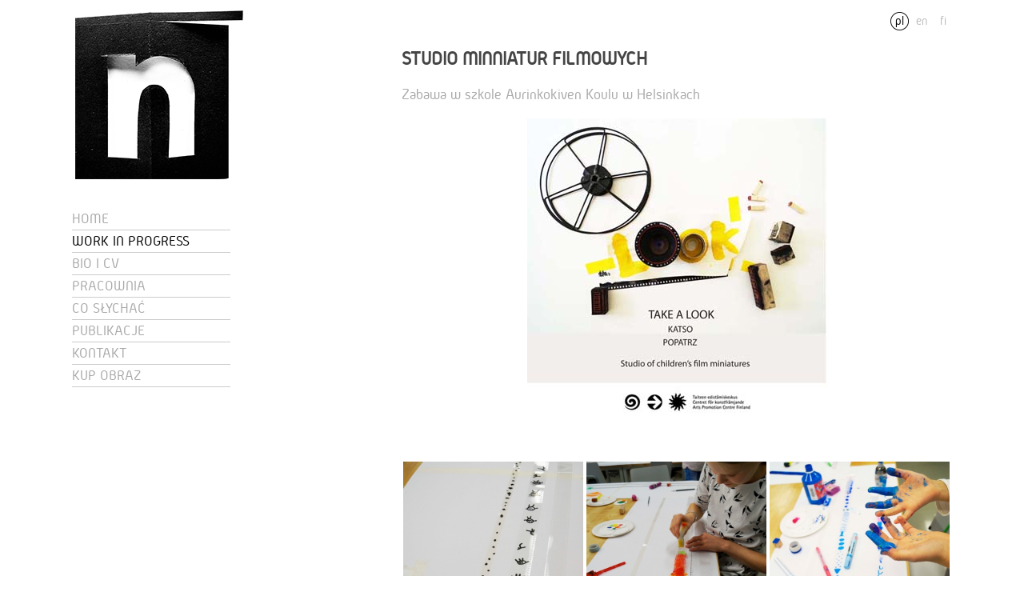

--- FILE ---
content_type: text/html; charset=utf-8
request_url: http://nataliakoziel.pl/gallery/STUDIO-DZIECIeCYCH-MINIATUR-FILMOWYCH/Zabawa-w-szkole-Aurinkokiven-Koulu-w-Helsinkach/112.html
body_size: 1562
content:
<!DOCTYPE html PUBLIC "-//W3C//DTD XHTML 1.0 Transitional//EN" "http://www.w3.org/TR/xhtml1/DTD/xhtml1-transitional.dtd">
<html xmlns="http://www.w3.org/1999/xhtml" xml:lang="en" >
<head>
<title>Natalia Kozieł - STUDIO MINNIATUR FILMOWYCH</title>
<base href="http://nataliakoziel.pl/" />
<meta http-equiv="Content-Type" content="text/html; charset=utf-8" />
 

<meta name='viewport' content='width=device-width,initial-scale=1,maximum-scale=1'>

	<link rel="stylesheet" href="/css/arkusz.css" />
	<link rel="stylesheet" href="/css/jquery.fancybox.css" />
	<script src="http://ajax.googleapis.com/ajax/libs/jquery/1/jquery.min.js"></script>
	<script src="http://malsup.github.io/jquery.cycle2.js"></script>
	<script src="http://malsup.github.io/jquery.cycle2.carousel.js"></script>
	<script src="js/jquery.fancybox.js"></script>
	<script src="js/script.js"></script>


	<!--[if lt IE 9]><script src="http://html5shiv.googlecode.com/svn/trunk/html5.js"></script><![endif]-->
</head><body class="pl">
	<div class="wrapper">
		<header>
			<div id="logo" class="left">
				<a href="/"><img src="images/nk2.gif?ver=2" /></a>
			</div>
			<div id="lang" class="right">
				<a href="PL/start.html" class="active">pl</a>
				<a href="EN/home.html">en</a>
				<a href="FI/etusivu.html">fi</a>
			</div>
			<div class="clear"></div>
		</header>
		<section>
			<div id="nav" class="left">
				 

  
<ul>

<li><a href="http://nataliakoziel.pl/"><span>HOME</span></a>


</li>

              <li class="menuactive menuparent"><a class="menuactive menuparent" href="http://nataliakoziel.pl/pl/prace.html"><span>WORK IN PROGRESS</span></a>


</li>

<li><a href="http://nataliakoziel.pl/pl/bio-i-cv.html"><span>BIO I CV</span></a>


</li>

<li><a href="http://nataliakoziel.pl/pl/pracownia.html"><span>PRACOWNIA</span></a>


</li>

<li><a href="http://nataliakoziel.pl/pl/wiadomosci.html"><span>CO SŁYCHAĆ</span></a>


</li>

<li><a href="http://nataliakoziel.pl/pl/teksty.html"><span>PUBLIKACJE</span></a>


</li>

<li><a href="http://nataliakoziel.pl/pl/kontakt.html"><span>KONTAKT</span></a>


</li>

<li><a href="http://nataliakoziel.pl/pl/kup-obraz.html"><span>KUP OBRAZ</span></a>


</li>
</ul>

			</div>
			<div id="main" class="right">
				<h1>STUDIO MINNIATUR FILMOWYCH</h1>				<div class="gallery">
<h3>Zabawa w szkole Aurinkokiven Koulu w Helsinkach</h3><div class="desc"><div style="text-align: center;"><img src="uploads/images/logo_4.jpg" alt="" width="374" height="373" /></div>
<br />
<div style="text-align: left;"><br /> </div></div>
<div class="flex">
	<div class="img" >
	   <a class="group" href="uploads/images/Gallery/STUDIO-DZIECIeCYCH-MINIATUR-FILMOWYCH/Zabawa-w-szkole-Aurinkokiven-Koulu-w-Helsinkach/_DSC8748.JPG" title="" rel="gallery-2808"><img src="uploads/images/GalleryThumbs/2824-3.JPG" alt="" /></a>

		</div>
	<div class="img" >
	   <a class="group" href="uploads/images/Gallery/STUDIO-DZIECIeCYCH-MINIATUR-FILMOWYCH/Zabawa-w-szkole-Aurinkokiven-Koulu-w-Helsinkach/_DSC8750.JPG" title="" rel="gallery-2808"><img src="uploads/images/GalleryThumbs/2829-3.JPG" alt="" /></a>

		</div>
	<div class="img" >
	   <a class="group" href="uploads/images/Gallery/STUDIO-DZIECIeCYCH-MINIATUR-FILMOWYCH/Zabawa-w-szkole-Aurinkokiven-Koulu-w-Helsinkach/_DSC8751.JPG" title="" rel="gallery-2808"><img src="uploads/images/GalleryThumbs/2835-3.JPG" alt="" /></a>

		</div>
	<div class="img" >
	   <a class="group" href="uploads/images/Gallery/STUDIO-DZIECIeCYCH-MINIATUR-FILMOWYCH/Zabawa-w-szkole-Aurinkokiven-Koulu-w-Helsinkach/_DSC8753.JPG" title="" rel="gallery-2808"><img src="uploads/images/GalleryThumbs/2816-3.JPG" alt="" /></a>

		</div>
	<div class="img" >
	   <a class="group" href="uploads/images/Gallery/STUDIO-DZIECIeCYCH-MINIATUR-FILMOWYCH/Zabawa-w-szkole-Aurinkokiven-Koulu-w-Helsinkach/_DSC8755.JPG" title="" rel="gallery-2808"><img src="uploads/images/GalleryThumbs/2811-3.JPG" alt="" /></a>

		</div>
	<div class="img" >
	   <a class="group" href="uploads/images/Gallery/STUDIO-DZIECIeCYCH-MINIATUR-FILMOWYCH/Zabawa-w-szkole-Aurinkokiven-Koulu-w-Helsinkach/_DSC8758.JPG" title="" rel="gallery-2808"><img src="uploads/images/GalleryThumbs/2833-3.JPG" alt="" /></a>

		</div>
	<div class="img" >
	   <a class="group" href="uploads/images/Gallery/STUDIO-DZIECIeCYCH-MINIATUR-FILMOWYCH/Zabawa-w-szkole-Aurinkokiven-Koulu-w-Helsinkach/_DSC8763.JPG" title="" rel="gallery-2808"><img src="uploads/images/GalleryThumbs/2834-3.JPG" alt="" /></a>

		</div>
	<div class="img" >
	   <a class="group" href="uploads/images/Gallery/STUDIO-DZIECIeCYCH-MINIATUR-FILMOWYCH/Zabawa-w-szkole-Aurinkokiven-Koulu-w-Helsinkach/_DSC8771.JPG" title="" rel="gallery-2808"><img src="uploads/images/GalleryThumbs/2813-3.JPG" alt="" /></a>

		</div>
	<div class="img" >
	   <a class="group" href="uploads/images/Gallery/STUDIO-DZIECIeCYCH-MINIATUR-FILMOWYCH/Zabawa-w-szkole-Aurinkokiven-Koulu-w-Helsinkach/_DSC8782.JPG" title="" rel="gallery-2808"><img src="uploads/images/GalleryThumbs/2812-3.JPG" alt="" /></a>

		</div>
	<div class="img" >
	   <a class="group" href="uploads/images/Gallery/STUDIO-DZIECIeCYCH-MINIATUR-FILMOWYCH/Zabawa-w-szkole-Aurinkokiven-Koulu-w-Helsinkach/_DSC8783.JPG" title="" rel="gallery-2808"><img src="uploads/images/GalleryThumbs/2831-3.JPG" alt="" /></a>

		</div>
	<div class="img" >
	   <a class="group" href="uploads/images/Gallery/STUDIO-DZIECIeCYCH-MINIATUR-FILMOWYCH/Zabawa-w-szkole-Aurinkokiven-Koulu-w-Helsinkach/_DSC8786.JPG" title="" rel="gallery-2808"><img src="uploads/images/GalleryThumbs/2823-3.JPG" alt="" /></a>

		</div>
	<div class="img" >
	   <a class="group" href="uploads/images/Gallery/STUDIO-DZIECIeCYCH-MINIATUR-FILMOWYCH/Zabawa-w-szkole-Aurinkokiven-Koulu-w-Helsinkach/_DSC8790.JPG" title="" rel="gallery-2808"><img src="uploads/images/GalleryThumbs/2822-3.JPG" alt="" /></a>

		</div>
	<div class="img" >
	   <a class="group" href="uploads/images/Gallery/STUDIO-DZIECIeCYCH-MINIATUR-FILMOWYCH/Zabawa-w-szkole-Aurinkokiven-Koulu-w-Helsinkach/_DSC8802.JPG" title="" rel="gallery-2808"><img src="uploads/images/GalleryThumbs/2821-3.JPG" alt="" /></a>

		</div>
	<div class="img" >
	   <a class="group" href="uploads/images/Gallery/STUDIO-DZIECIeCYCH-MINIATUR-FILMOWYCH/Zabawa-w-szkole-Aurinkokiven-Koulu-w-Helsinkach/_DSC8804.JPG" title="" rel="gallery-2808"><img src="uploads/images/GalleryThumbs/2844-3.JPG" alt="" /></a>

		</div>
	<div class="img" >
	   <a class="group" href="uploads/images/Gallery/STUDIO-DZIECIeCYCH-MINIATUR-FILMOWYCH/Zabawa-w-szkole-Aurinkokiven-Koulu-w-Helsinkach/_DSC8805.JPG" title="" rel="gallery-2808"><img src="uploads/images/GalleryThumbs/2827-3.JPG" alt="" /></a>

		</div>
	<div class="img" >
	   <a class="group" href="uploads/images/Gallery/STUDIO-DZIECIeCYCH-MINIATUR-FILMOWYCH/Zabawa-w-szkole-Aurinkokiven-Koulu-w-Helsinkach/_DSC8806.JPG" title="" rel="gallery-2808"><img src="uploads/images/GalleryThumbs/2825-3.JPG" alt="" /></a>

		</div>
	<div class="img" >
	   <a class="group" href="uploads/images/Gallery/STUDIO-DZIECIeCYCH-MINIATUR-FILMOWYCH/Zabawa-w-szkole-Aurinkokiven-Koulu-w-Helsinkach/_DSC8810.JPG" title="" rel="gallery-2808"><img src="uploads/images/GalleryThumbs/2838-3.JPG" alt="" /></a>

		</div>
	<div class="img" >
	   <a class="group" href="uploads/images/Gallery/STUDIO-DZIECIeCYCH-MINIATUR-FILMOWYCH/Zabawa-w-szkole-Aurinkokiven-Koulu-w-Helsinkach/_DSC8813.JPG" title="" rel="gallery-2808"><img src="uploads/images/GalleryThumbs/2828-3.JPG" alt="" /></a>

		</div>
	<div class="img" >
	   <a class="group" href="uploads/images/Gallery/STUDIO-DZIECIeCYCH-MINIATUR-FILMOWYCH/Zabawa-w-szkole-Aurinkokiven-Koulu-w-Helsinkach/_DSC8822.JPG" title="" rel="gallery-2808"><img src="uploads/images/GalleryThumbs/2842-3.JPG" alt="" /></a>

		</div>
	<div class="img" >
	   <a class="group" href="uploads/images/Gallery/STUDIO-DZIECIeCYCH-MINIATUR-FILMOWYCH/Zabawa-w-szkole-Aurinkokiven-Koulu-w-Helsinkach/_DSC8826.JPG" title="" rel="gallery-2808"><img src="uploads/images/GalleryThumbs/2832-3.JPG" alt="" /></a>

		</div>
	<div class="img" >
	   <a class="group" href="uploads/images/Gallery/STUDIO-DZIECIeCYCH-MINIATUR-FILMOWYCH/Zabawa-w-szkole-Aurinkokiven-Koulu-w-Helsinkach/_DSC8829.JPG" title="" rel="gallery-2808"><img src="uploads/images/GalleryThumbs/2826-3.JPG" alt="" /></a>

		</div>
	<div class="img" >
	   <a class="group" href="uploads/images/Gallery/STUDIO-DZIECIeCYCH-MINIATUR-FILMOWYCH/Zabawa-w-szkole-Aurinkokiven-Koulu-w-Helsinkach/_DSC8833.JPG" title="" rel="gallery-2808"><img src="uploads/images/GalleryThumbs/2818-3.JPG" alt="" /></a>

		</div>
	<div class="img" >
	   <a class="group" href="uploads/images/Gallery/STUDIO-DZIECIeCYCH-MINIATUR-FILMOWYCH/Zabawa-w-szkole-Aurinkokiven-Koulu-w-Helsinkach/_DSC8846.JPG" title="" rel="gallery-2808"><img src="uploads/images/GalleryThumbs/2809-3.JPG" alt="" /></a>

		</div>
	<div class="img" >
	   <a class="group" href="uploads/images/Gallery/STUDIO-DZIECIeCYCH-MINIATUR-FILMOWYCH/Zabawa-w-szkole-Aurinkokiven-Koulu-w-Helsinkach/_DSC8857.JPG" title="" rel="gallery-2808"><img src="uploads/images/GalleryThumbs/2845-3.JPG" alt="" /></a>

		</div>
	<div class="img" >
	   <a class="group" href="uploads/images/Gallery/STUDIO-DZIECIeCYCH-MINIATUR-FILMOWYCH/Zabawa-w-szkole-Aurinkokiven-Koulu-w-Helsinkach/_DSC8860.JPG" title="" rel="gallery-2808"><img src="uploads/images/GalleryThumbs/2839-3.JPG" alt="" /></a>

		</div>
	<div class="img" >
	   <a class="group" href="uploads/images/Gallery/STUDIO-DZIECIeCYCH-MINIATUR-FILMOWYCH/Zabawa-w-szkole-Aurinkokiven-Koulu-w-Helsinkach/_DSC8862.JPG" title="" rel="gallery-2808"><img src="uploads/images/GalleryThumbs/2843-3.JPG" alt="" /></a>

		</div>
	<div class="img" >
	   <a class="group" href="uploads/images/Gallery/STUDIO-DZIECIeCYCH-MINIATUR-FILMOWYCH/Zabawa-w-szkole-Aurinkokiven-Koulu-w-Helsinkach/_DSC8866.JPG" title="" rel="gallery-2808"><img src="uploads/images/GalleryThumbs/2830-3.JPG" alt="" /></a>

		</div>
	<div class="img" >
	   <a class="group" href="uploads/images/Gallery/STUDIO-DZIECIeCYCH-MINIATUR-FILMOWYCH/Zabawa-w-szkole-Aurinkokiven-Koulu-w-Helsinkach/_DSC8870.JPG" title="" rel="gallery-2808"><img src="uploads/images/GalleryThumbs/2841-3.JPG" alt="" /></a>

		</div>
	<div class="img" >
	   <a class="group" href="uploads/images/Gallery/STUDIO-DZIECIeCYCH-MINIATUR-FILMOWYCH/Zabawa-w-szkole-Aurinkokiven-Koulu-w-Helsinkach/_DSC8871.JPG" title="" rel="gallery-2808"><img src="uploads/images/GalleryThumbs/2814-3.JPG" alt="" /></a>

		</div>
	<div class="img" >
	   <a class="group" href="uploads/images/Gallery/STUDIO-DZIECIeCYCH-MINIATUR-FILMOWYCH/Zabawa-w-szkole-Aurinkokiven-Koulu-w-Helsinkach/_DSC8872.JPG" title="" rel="gallery-2808"><img src="uploads/images/GalleryThumbs/2815-3.JPG" alt="" /></a>

		</div>
	<div class="img" >
	   <a class="group" href="uploads/images/Gallery/STUDIO-DZIECIeCYCH-MINIATUR-FILMOWYCH/Zabawa-w-szkole-Aurinkokiven-Koulu-w-Helsinkach/_DSC8875.JPG" title="" rel="gallery-2808"><img src="uploads/images/GalleryThumbs/2836-3.JPG" alt="" /></a>

		</div>
	<div class="img" >
	   <a class="group" href="uploads/images/Gallery/STUDIO-DZIECIeCYCH-MINIATUR-FILMOWYCH/Zabawa-w-szkole-Aurinkokiven-Koulu-w-Helsinkach/_DSC8877.JPG" title="" rel="gallery-2808"><img src="uploads/images/GalleryThumbs/2820-3.JPG" alt="" /></a>

		</div>
	<div class="img" >
	   <a class="group" href="uploads/images/Gallery/STUDIO-DZIECIeCYCH-MINIATUR-FILMOWYCH/Zabawa-w-szkole-Aurinkokiven-Koulu-w-Helsinkach/_DSC8879.JPG" title="" rel="gallery-2808"><img src="uploads/images/GalleryThumbs/2846-3.JPG" alt="" /></a>

		</div>
	<div class="img" >
	   <a class="group" href="uploads/images/Gallery/STUDIO-DZIECIeCYCH-MINIATUR-FILMOWYCH/Zabawa-w-szkole-Aurinkokiven-Koulu-w-Helsinkach/_DSC8880.JPG" title="" rel="gallery-2808"><img src="uploads/images/GalleryThumbs/2840-3.JPG" alt="" /></a>

		</div>
	<div class="img" >
	   <a class="group" href="uploads/images/Gallery/STUDIO-DZIECIeCYCH-MINIATUR-FILMOWYCH/Zabawa-w-szkole-Aurinkokiven-Koulu-w-Helsinkach/_DSC8953.JPG" title="" rel="gallery-2808"><img src="uploads/images/GalleryThumbs/2817-3.JPG" alt="" /></a>

		</div>
	<div class="img" >
	   <a class="group" href="uploads/images/Gallery/STUDIO-DZIECIeCYCH-MINIATUR-FILMOWYCH/Zabawa-w-szkole-Aurinkokiven-Koulu-w-Helsinkach/_DSC8955.JPG" title="" rel="gallery-2808"><img src="uploads/images/GalleryThumbs/2819-3.JPG" alt="" /></a>

		</div>
	<div class="img" >
	   <a class="group" href="uploads/images/Gallery/STUDIO-DZIECIeCYCH-MINIATUR-FILMOWYCH/Zabawa-w-szkole-Aurinkokiven-Koulu-w-Helsinkach/_DSC8959.JPG" title="" rel="gallery-2808"><img src="uploads/images/GalleryThumbs/2810-3.JPG" alt="" /></a>

		</div>
	<div class="img" >
	   <a class="group" href="uploads/images/Gallery/STUDIO-DZIECIeCYCH-MINIATUR-FILMOWYCH/Zabawa-w-szkole-Aurinkokiven-Koulu-w-Helsinkach/_DSC8968.JPG" title="" rel="gallery-2808"><img src="uploads/images/GalleryThumbs/2837-3.JPG" alt="" /></a>

		</div>
<div class="galleryclear">&nbsp;</div>
</div>
</div>



				<div class="clear"></div>
			</div>
			<div class="clear"></div>
		</setion>
		<footer>
			<div id="copyright">Copyright © <strong>Natalia Kozieł</strong> 2015</div>
		</footer>
	</div>
</body>
</html>


--- FILE ---
content_type: text/css
request_url: http://nataliakoziel.pl/css/arkusz.css
body_size: 1107
content:
@font-face {
    font-family: 'gid';
    src: url('../fonts/gidolinya-regular-webfont.eot');
    src: url('../fonts/gidolinya-regular-webfont.eot?#iefix') format('embedded-opentype'),
         url('../fonts/gidolinya-regular-webfont.svg#gidolinyaregular') format('svg'),
         url('../fonts/gidolinya-regular-webfont.woff2') format('woff2'),
         url('../fonts/gidolinya-regular-webfont.woff') format('woff'),
         url('../fonts/gidolinya-regular-webfont.ttf') format('truetype');

    font-weight: normal;
    font-style: normal;

}

body {
	background: #fff;
	margin:0;
	padding:0;
	font-family: gid;
	color: #454545;
	overflow-x: hidden;
}

.wrapper {max-width: 1100px;margin: 0 auto; position: relative;padding: 0 10px;}

a img { border: none; }  
a { outline: none; text-decoration: none; color: #4a4a4a; }  
.clear { clear:both; }  
.left { float: left; }  
.right { float: right; }  
.bold { font-weight: bold; }  
.center { text-align: center; }

#nav {
	max-width: 200px;
	min-height: 30px;
	float: left;
	width: 18%;
}

#nav ul {
	list-style: none;
	padding:0;
	margin:20px 0 0 0;
}

#nav ul li {

}

#nav ul li a {
	padding: 3px 0;
	color: inherit;
	display: block;
	border-bottom: 1px solid #ccc;
	color: #a8a8a8;
	font-size: 18px;
}

#nav ul li.menuactive a {
	color: #000;
}

#main {
	width: 70%;
	float: right;
	position: relative;
	top:-200px;
	max-width: 688px;
}

#lang a {
	width: 23px;
	height: 23px;
	display: inline-block;
	line-height: 23px;
	text-align: center;
	color: #bdbdbd;
}

#lang a.active {
	background: url(../images/active_lang.gif) no-repeat center top;
	color: #000;
	margin-top: 15px;
}

.box-2 {
	width: 50%;
	padding: 2% 1%;
	box-sizing: border-box;	
	float: left;
	max-width: 344px;
}

.box-2 img {
	max-width: 100%;
	height: auto;
}

.box-2 a {
	display: block;
}

.fi .box-2 span {

}

.box-2 span {
	background: url(../images/plus.gif) no-repeat right 10px;
	display: block;
	padding: 1%;
	font-size: 23px;
	height: 40px;
	width: 100%;
}

#copyright {
	display: inline-block;
	border-top: 1px solid #ccc;	
	color: #999999;
	padding: 5px 0;
	font-size: 14px;
	width: 200px;
}

#copyright strong {
	color: #080808;
}

.NewsSummaryLink {
	font-weight: bold;
}

.NewsSummaryMorelink {
	text-align: right;
	padding: 5px 0;
}

.NewsSummary {
	border-bottom: 1px solid #ccc;
	margin-bottom: 10px;
	padding-bottom: 10px;
}

.gallery h3 {
	font-weight: normal;
	color: #a8a8a8
}

.gallery .img {
	width: 33.3%;
	padding: 2px;
	box-sizing: border-box;

}

.gallery .img-dir {
	width: 33.3%;
	padding: 2px;
	box-sizing: border-box;

	min-height: 240px;
	text-align: center;
}

.gallery .flex {
	display: flex;
	flex-wrap: wrap;
}

.gallery .img, .gallery .img-dir {

}

.gallery img {
	max-width: 100%;
	height: auto;
} 

@media screen and (max-width: 750px) {
	.box-2 span {
		font-size: 19px;
	}
}

@media screen and (max-width: 700px) {
	#logo {
		width: 140px;
	}
	
	#logo img {
		max-width: 100%;
		height: auto;
	}
	
	#main {
		top:0;
		width: 100%;
	}	
	
	#nav {
		width: 100%;
		max-width: 100%;
		float: none;
	}
	
	#nav ul li {
		width: 33.3%;
		float: left;
		padding: 1%;
		box-sizing: border-box;
	}
}

@media screen and (max-width: 640px) {
	.gallery .img-dir {
		width: 50%;
		padding: 2px;
		box-sizing: border-box;
		float: left;
		min-height: 240px;
	}
	
}

@media screen and (max-width: 480px) {
	.gallery .img {
		width: 50%;
	}
}

@media screen and (max-width: 419px) {
	#nav ul li {
		width: 50.0%;
	}
}

	








--- FILE ---
content_type: application/javascript
request_url: http://nataliakoziel.pl/js/script.js
body_size: 129
content:
$(document).ready(function(){

	$("a.group").fancybox();
	
	$(".fi .det").find("a").text("Paluu");
	$(".en .det").find("a").text("Back");

});

